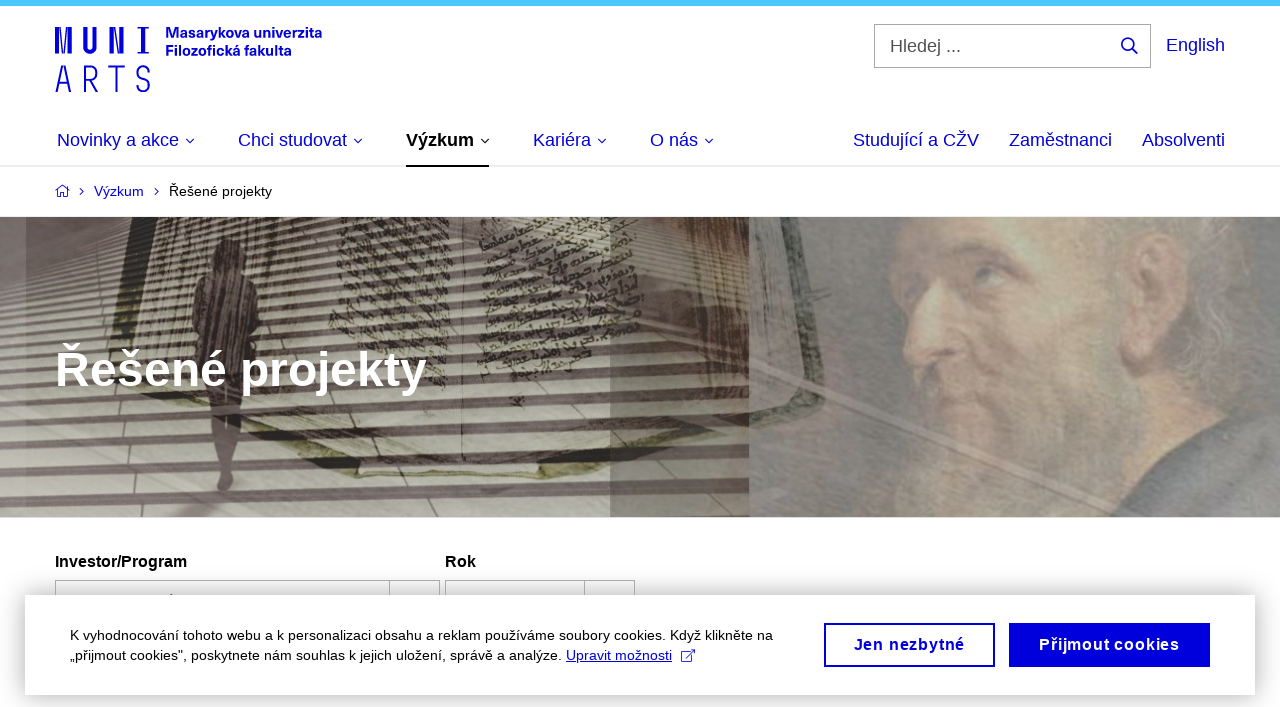

--- FILE ---
content_type: text/html; charset=utf-8
request_url: https://www.phil.muni.cz/vyzkum/resene-projekty?page=14
body_size: 25444
content:


<!doctype html>
<!--[if lte IE 9]>    <html lang="cs" class="old-browser no-js no-touch"> <![endif]-->
<!--[if IE 9 ]>    <html lang="cs" class="ie9 no-js no-touch"> <![endif]-->
<!--[if (gt IE 9)|!(IE)]><!-->
<html class="no-js" lang="cs">
<!--<![endif]-->
<head>
    

<meta charset="utf-8" />
<meta name="viewport" content="width=device-width, initial-scale=1.0">

    <meta name="robots" content="index, follow">

<title>Stránka 12: Řešené projekty | Filozofická fakulta MU</title>

<meta name="twitter:site" content="@muni_cz">
<meta name="twitter:card" content="summary">

    <meta name="author" content="Masarykova univerzita" />
    <meta name="description" content="Filozofická fakulta Masarykovy univerzity je jednou z desíti fakult Masarykovy univerzity. Zároveň je též jednou ze čtyř nejstarších fakult, jež vznikly při založení Masarykovy univerzity v roce 1919." />
    <meta name="twitter:title" content="Řešené projekty | Filozofická fakulta MU" />
    <meta property="og:title" content="Řešené projekty | Filozofická fakulta MU" />
    <meta name="twitter:description" content="Filozofická fakulta Masarykovy univerzity je jednou z desíti fakult Masarykovy univerzity. Zároveň je též jednou ze čtyř nejstarších fakult, jež vznikly při založení Masarykovy univerzity v roce 1919." />
    <meta property="og:description" content="Filozofická fakulta Masarykovy univerzity je jednou z desíti fakult Masarykovy univerzity. Zároveň je též jednou ze čtyř nejstarších fakult, jež vznikly při založení Masarykovy univerzity v roce 1919." />
    <meta property="og:image" content="https://cdn.muni.cz/media/3337643/baner_05_projekty.jpg?upscale=false&width=1200" />
    <meta name="twitter:image" content="https://cdn.muni.cz/media/3337643/baner_05_projekty.jpg?upscale=false&width=1200" />
    <meta property="og:url" content="https://www.phil.muni.cz/vyzkum/resene-projekty" />
    <meta property="og:site_name" content="Filozofická fakulta MU" />


            <link rel="stylesheet" type="text/css" href="https://cdn.muni.cz/css/MuniWeb/MuniWeb_FF/style.2ff5ce31b369474c41da.css" />
<script type="text/javascript" nonce="3782b7aa-b130-4755-9b0f-ccd40ba1e100">/*! For license information please see muniweb-critical.f2b8e652ef8f9f2a5db3.js.LICENSE.txt */
!function(){function e(n){return e="function"==typeof Symbol&&"symbol"==typeof Symbol.iterator?function(e){return typeof e}:function(e){return e&&"function"==typeof Symbol&&e.constructor===Symbol&&e!==Symbol.prototype?"symbol":typeof e},e(n)}!function(n,t){function o(n,t){return e(n)===t}function i(){return"function"!=typeof t.createElement?t.createElement(arguments[0]):u?t.createElementNS.call(t,"http://www.w3.org/2000/svg",arguments[0]):t.createElement.apply(t,arguments)}function a(){var e=t.body;return e||((e=i(u?"svg":"body")).fake=!0),e}var s=[],c=[],r={_version:"3.3.1",_config:{classPrefix:"",enableClasses:!0,enableJSClass:!0,usePrefixes:!0},_q:[],on:function(e,n){var t=this;setTimeout((function(){n(t[e])}),0)},addTest:function(e,n,t){c.push({name:e,fn:n,options:t})},addAsyncTest:function(e){c.push({name:null,fn:e})}},l=function(){};l.prototype=r,l=new l;var d=t.documentElement,u="svg"===d.nodeName.toLowerCase(),f=r._config.usePrefixes?" -webkit- -moz- -o- -ms- ".split(" "):["",""];r._prefixes=f;var m=r.testStyles=function(e,n,o,s){var c,r,l,u,f="modernizr",m=i("div"),p=a();if(parseInt(o,10))for(;o--;)(l=i("div")).id=s?s[o]:f+(o+1),m.appendChild(l);return(c=i("style")).type="text/css",c.id="s"+f,(p.fake?p:m).appendChild(c),p.appendChild(m),c.styleSheet?c.styleSheet.cssText=e:c.appendChild(t.createTextNode(e)),m.id=f,p.fake&&(p.style.background="",p.style.overflow="hidden",u=d.style.overflow,d.style.overflow="hidden",d.appendChild(p)),r=n(m,e),p.fake?(p.parentNode.removeChild(p),d.style.overflow=u,d.offsetHeight):m.parentNode.removeChild(m),!!r};l.addTest("touch",(function(){var e;if("ontouchstart"in n||n.DocumentTouch&&t instanceof DocumentTouch)e=!0;else{var o=["@media (",f.join("touch-enabled),("),"heartz",")","{#modernizr{top:9px;position:absolute}}"].join("");m(o,(function(n){e=9===n.offsetTop}))}return e})),function(){var e,n,t,i,a,r;for(var d in c)if(c.hasOwnProperty(d)){if(e=[],(n=c[d]).name&&(e.push(n.name.toLowerCase()),n.options&&n.options.aliases&&n.options.aliases.length))for(t=0;t<n.options.aliases.length;t++)e.push(n.options.aliases[t].toLowerCase());for(i=o(n.fn,"function")?n.fn():n.fn,a=0;a<e.length;a++)1===(r=e[a].split(".")).length?l[r[0]]=i:(!l[r[0]]||l[r[0]]instanceof Boolean||(l[r[0]]=new Boolean(l[r[0]])),l[r[0]][r[1]]=i),s.push((i?"":"no-")+r.join("-"))}}(),function(e){var n=d.className,t=l._config.classPrefix||"";if(u&&(n=n.baseVal),l._config.enableJSClass){var o=new RegExp("(^|\\s)"+t+"no-js(\\s|$)");n=n.replace(o,"$1"+t+"js$2")}l._config.enableClasses&&(n+=" "+t+e.join(" "+t),u?d.className.baseVal=n:d.className=n)}(s),delete r.addTest,delete r.addAsyncTest;for(var p=0;p<l._q.length;p++)l._q[p]();n.Modernizr=l}(window,document),(navigator.maxTouchPoints>0||navigator.msMaxTouchPoints>0)&&(document.documentElement.className=document.documentElement.className.replace("no-touch","touch"))}(),function(e){e.oneTimeEvent=function(e,n,t){(t=t||document).addEventListener(e,(function t(o){return document.removeEventListener(e,t),n(o)}),!1)},e.isDocumentReady=!1,document.addEventListener("DocumentReady",(function(){e.isDocumentReady=!0})),e.elementReady=function(n,t){e.isDocumentReady?e.oneTimeEvent("ElementsReady."+n,t):e.oneTimeEvent("DocumentReady",t)},e.elementsReady=function(e,n){var t=function(o){e(o),!1!==n&&document.removeEventListener("ElementsReady",t)};document.addEventListener("ElementsReady",t,!1)},e.documentReady=function(e){document.addEventListener("DocumentReady",e,!1)};var n={};e.dictionary=function(e,t){if(null==t)return n[e];n[e]=t};var t={};e.items=function(e,n){if(null==n)return t[e];t[e]=n}}(window.Page=window.Page||{}),window.addEventListener("mc-consent",(function(e){e.detail.includes("mc-analytics")&&window.clarity&&window.clarity("consent")}));</script>


<script nonce="3782b7aa-b130-4755-9b0f-ccd40ba1e100" data-gtm>
        window.gtm = {'data':{'code':{'v':'2.1'},'page':{'locale':'cs','title':'Stránka 12: Řešené projekty'},'user':{'ip':'18.223.133.0'}},'trail':{'page.trail':'Výzkum/Řešené projekty'}};
    window.dataLayer = window.dataLayer || [];
    dataLayer.push(window.gtm.data);
    dataLayer.push(window.gtm.trail);
    dataLayer.push({'event':'page'});
</script><script nonce="3782b7aa-b130-4755-9b0f-ccd40ba1e100">window.dataLayer = window.dataLayer || [];function gtag() { dataLayer.push(arguments); }gtag('consent', 'default', {'analytics_storage': 'denied','ad_user_data': 'denied','ad_personalization': 'denied','ad_storage': 'denied',});</script>
<script nonce="3782b7aa-b130-4755-9b0f-ccd40ba1e100" type="text/plain" class="mc-analytics mc-marketing">
    (function(w,d,s,l,i){w[l]=w[l]||[];w[l].push({'gtm.start':
    new Date().getTime(),event:'gtm.js'});var f=d.getElementsByTagName(s)[0],
    j=d.createElement(s),dl=l!='dataLayer'?'&l='+l:'';j.async=true;j.src=
    'https://www.googletagmanager.com/gtm.js?id='+i+dl;var n=d.querySelector('[nonce]');
    n&&j.setAttribute('nonce',n.nonce||n.getAttribute('nonce'));f.parentNode.insertBefore(j,f);
    })(window,document,'script','dataLayer','GTM-NBHSDR7');</script><script nonce="3782b7aa-b130-4755-9b0f-ccd40ba1e100" type="text/plain" class="mc-analytics">
    var _mtm = _mtm || [];
    _mtm.push({ 'mtm.startTime': (new Date().getTime()), 'event': 'mtm.Start' });
    var d = document, g = d.createElement('script'), s = d.getElementsByTagName('script')[0];
    g.type = 'text/javascript'; g.async = true; g.defer = true; g.src = 'https://www.phil.muni.cz/matomo/js/container_XbxJwPmx.js'; s.parentNode.insertBefore(g, s);
</script>
<script nonce="3782b7aa-b130-4755-9b0f-ccd40ba1e100">window.dataLayer = window.dataLayer || [];function gtag() { dataLayer.push(arguments); }gtag('consent', 'default', {'analytics_storage': 'denied','ad_user_data': 'denied','ad_personalization': 'denied','ad_storage': 'denied',});</script>        <script nonce="3782b7aa-b130-4755-9b0f-ccd40ba1e100" type="text/javascript" async src="https://www.googletagmanager.com/gtag/js?id=G-XF8V8DJ5ZH"></script>
        <script nonce="3782b7aa-b130-4755-9b0f-ccd40ba1e100" type="text/javascript">
            gtag('js', new Date());

            

            gtag('set', { 'send_page_view': true });

            gtag('config', 'G-XF8V8DJ5ZH', {
                'cookie_domain': 'www.phil.muni.cz',
                'anonymize_ip': true
            });
        </script>
        <script nonce="3782b7aa-b130-4755-9b0f-ccd40ba1e100" type="text/javascript">
            (function (c, l, a, r, i, t, y) {
                c[a] = c[a] || function () { (c[a].q = c[a].q || []).push(arguments) };
                t = l.createElement(r); t.async = 1; t.src = "https://www.clarity.ms/tag/" + i;
                y = l.getElementsByTagName(r)[0]; y.parentNode.insertBefore(t, y);
            })(window, document, "clarity", "script", "qfwkdxei9u");
        </script>
    

<script nonce="3782b7aa-b130-4755-9b0f-ccd40ba1e100" type="text/javascript" class="mc-analytics">
    var _paq = window._paq = window._paq || [];
    
        _paq.push(['disableCookies']);
        _paq.push(['trackPageView']);
    (function() {
    var u="//analytics-test.ics.muni.cz:3500";
    _paq.push(['setTrackerUrl', u+'matomo.php']);
    _paq.push(['setSiteId', '619']);
    var d=document, g=d.createElement('script'), s=d.getElementsByTagName('script')[0];
    g.type='text/javascript'; g.async=true; g.src=u+'matomo.js'; s.parentNode.insertBefore(g,s);
    })();
</script>        <script nonce="3782b7aa-b130-4755-9b0f-ccd40ba1e100" type="text/plain" class="mc-marketing">
            !function (f, b, e, v, n, t, s) {
                if (f.fbq) return; n = f.fbq = function () {
                    n.callMethod ?
                    n.callMethod.apply(n, arguments) : n.queue.push(arguments)
                }; if (!f._fbq) f._fbq = n;
                n.push = n; n.loaded = !0; n.version = '2.0'; n.queue = []; t = b.createElement(e); t.async = !0;
                t.src = v; s = b.getElementsByTagName(e)[0]; s.parentNode.insertBefore(t, s)
            }(window,
                document, 'script', 'https://connect.facebook.net/en_US/fbevents.js');
            fbq('init', '136551523368032');
            fbq('track', 'PageView');
        </script>





<link rel="shortcut icon" type="image/x-icon" href="https://cdn.muni.cz/media/3118484/210000.ico" />

    <link rel="prev" href="/vyzkum/resene-projekty?page=11" />

    <style type="text/css">.bg-img1{background-position:78% 40%}.bg-img1{background-image:url('https://cdn.muni.cz/media/3337643/baner_05_projekty.jpg?mode=crop&center=0.40,0.78&rnd=133427133610000000&upscale=false&width=1919&height=302');}@media(max-width: 2560px){.bg-img1{background-image:url('https://cdn.muni.cz/media/3337643/baner_05_projekty.jpg?mode=crop&center=0.40,0.78&rnd=133427133610000000&upscale=false&width=1919&height=302');}}@media(max-width: 1920px){.bg-img1{background-image:url('https://cdn.muni.cz/media/3337643/baner_05_projekty.jpg?mode=crop&center=0.40,0.78&rnd=133427133610000000&upscale=false&width=1919&height=302');}}@media(max-width: 1600px){.bg-img1{background-image:url('https://cdn.muni.cz/media/3337643/baner_05_projekty.jpg?mode=crop&center=0.40,0.78&rnd=133427133610000000&upscale=false&width=1600&height=302');}}@media(max-width: 1239px){.bg-img1{background-image:url('https://cdn.muni.cz/media/3337643/baner_05_projekty.jpg?mode=crop&center=0.40,0.78&rnd=133427133610000000&upscale=false&width=1240&height=302');}}@media(max-width: 1023px){.bg-img1{background-image:url('https://cdn.muni.cz/media/3337643/baner_05_projekty.jpg?mode=crop&center=0.40,0.78&rnd=133427133610000000&upscale=false&width=1024&height=302');}}@media(max-width: 767px){.bg-img1{background-image:url('https://cdn.muni.cz/media/3337643/baner_05_projekty.jpg?mode=crop&center=0.40,0.78&rnd=133427133610000000&upscale=false&width=768&height=302');}}@media(max-width: 479px){.bg-img1{background-image:url('https://cdn.muni.cz/media/3337643/baner_05_projekty.jpg?mode=crop&center=0.40,0.78&rnd=133427133610000000&upscale=false&width=480&height=302');}}@media(min-width: 1920px){.bg-img1{background-position-x:50%;}}</style>







    
</head>

<body>
            <p class="menu-accessibility">
            <a title="Přej&#237;t k obsahu (Kl&#225;vesov&#225; zkratka: Alt + 2)" accesskey="2" href="#main">
                Přej&#237;t k obsahu
            </a>
            <span class="hide">|</span>
            <a href="#menu-main">Přej&#237;t k hlavn&#237;mu menu</a>
                <span class="hide">|</span>
                <a href="#form-search">Přej&#237;t k vyhled&#225;v&#225;n&#237;</a>
        </p>

    
    


            <header class="header">
                <div class="header__wrap">
                    <div class="row-main">
                            <p class="header__logo" role="banner">
                                        <a href="/" title="Homepage webu">
<svg width="267" height="68" viewBox="0 0 267 68"><path fill="#0000dc" d="M-0.06,3l0,26.6l4.14,0l0,-26.6zm4.29,0l2.59,26.6l1.4,0l-2.58,-26.6zm6.73,0l-2.58,26.6l1.4,0l2.59,-26.6zm1.56,0l0,26.6l4.18,0l0,-26.6zm15.69,0l0,20.48c0,3.57,3.23,6.35,6.69,6.35c3.46,0,6.69,-2.78,6.69,-6.35l0,-20.48l-4.18,0l0,20.33c0,1.44,-1.29,2.47,-2.51,2.47c-1.22,0,-2.51,-1.03,-2.51,-2.47l0,-20.33zm26.26,0l0,26.6l4.18,0l0,-26.6zm4.33,0l3.95,26.6l1.45,0l-3.95,-26.6zm5.55,0l0,26.6l4.18,0l0,-26.6zm18.05,25.12l0,1.48l11.36,0l0,-1.48l-3.61,0l0,-23.64l3.61,0l0,-1.48l-11.36,0l0,1.48l3.57,0l0,23.64z"></path><path fill="#0000dc" d="M6.21,41.5l-5.74,26.6l2.13,0l1.79,-8.4l7.75,0l1.82,8.4l2.13,0l-5.66,-26.6l-2.05,0l3.42,16.3l-7.07,0l3.49,-16.3zm22.72,0l0,26.6l2.06,0l0,-11.25l3.45,0l6.31,11.25l2.36,0l-6.5,-11.48c3.12,-0.26,5.59,-2.88,5.59,-6.11l0,-2.66c0,-3.46,-2.89,-6.35,-6.35,-6.35zm6.73,13.41l-4.67,0l0,-11.51l4.67,0c2.43,0,4.52,1.98,4.52,4.48l0,2.4c0,2.73,-1.97,4.63,-4.52,4.63zm24.81,-11.51l0,24.7l2.06,0l0,-24.7l7.1,0l0,-1.9l-16.26,0l0,1.9zm27.63,24.93c3.65,0,6.57,-2.59,6.57,-6.35l0,-1.63c0,-4.33,-3.64,-5.82,-6.15,-6.39c-2.32,-0.53,-4.94,-1.4,-4.94,-4.52l0,-1.78c0,-2.47,2.13,-4.41,4.52,-4.41c2.36,0,4.52,1.94,4.52,4.41l0,0.95l2.05,0l0,-0.99c0,-3.65,-2.92,-6.35,-6.57,-6.35c-3.65,0,-6.57,2.7,-6.57,6.35l0,1.82c0,4.45,3.76,5.85,6.08,6.39c2.43,0.53,5.01,1.4,5.01,4.56l0,1.55c0,2.47,-2.13,4.41,-4.48,4.41c-2.4,0,-4.56,-1.94,-4.56,-4.41l0,-0.87l-2.05,0l0,0.91c0,3.76,2.92,6.35,6.57,6.35z"></path><path fill="#0000dc" d="M123.53,13.69l0,-10.68l-3.54,0l-1.55,4.9c-0.4,1.29,-0.76,2.63,-1.05,3.93l-0.03,0c-0.28,-1.3,-0.64,-2.64,-1.05,-3.93l-1.54,-4.9l-3.54,0l0,10.68l2.11,0l0,-5.31c0,-1.34,-0.03,-2.67,-0.09,-4.01l0.03,0c0.35,1.31,0.74,2.64,1.14,3.93l1.7,5.39l2.52,0l1.69,-5.39c0.41,-1.29,0.8,-2.62,1.14,-3.93l0.03,0c-0.06,1.34,-0.09,2.67,-0.09,4.01l0,5.31zm5.24,-7.86c-2.18,0,-3.23,1.17,-3.3,2.62l2.04,0c0.03,-0.72,0.47,-1.15,1.26,-1.15c0.73,0,1.24,0.39,1.24,1.35l0,0.27c-0.48,0.03,-1.33,0.12,-1.9,0.21c-2.21,0.34,-2.96,1.18,-2.96,2.43c0,1.32,0.98,2.31,2.6,2.31c1.05,0,1.9,-0.39,2.47,-1.2l0.03,0c0,0.37,0.03,0.7,0.11,1.02l1.89,0c-0.14,-0.51,-0.22,-1.13,-0.22,-2.09l0,-2.76c0,-1.99,-1.1,-3.01,-3.26,-3.01zm1.24,4.65c0,0.69,-0.07,1.09,-0.43,1.45c-0.3,0.3,-0.77,0.44,-1.2,0.44c-0.74,0,-1.13,-0.39,-1.13,-0.96c0,-0.62,0.36,-0.9,1.23,-1.05c0.45,-0.08,1.08,-0.14,1.53,-0.17zm6.81,-4.65c-1.89,0,-3.15,0.97,-3.15,2.34c0,1.77,1.36,2.07,2.64,2.4c1.19,0.31,1.75,0.45,1.75,1.11c0,0.45,-0.37,0.73,-1.1,0.73c-0.87,0,-1.34,-0.43,-1.34,-1.2l-2.13,0c0,1.85,1.31,2.72,3.42,2.72c2.07,0,3.36,-0.96,3.36,-2.39c0,-1.86,-1.5,-2.2,-2.86,-2.56c-1.16,-0.3,-1.64,-0.44,-1.64,-0.98c0,-0.43,0.36,-0.7,1.04,-0.7c0.75,0,1.19,0.33,1.19,1.11l2.02,0c0,-1.7,-1.21,-2.58,-3.2,-2.58zm8.23,0c-2.17,0,-3.22,1.17,-3.3,2.62l2.04,0c0.03,-0.72,0.48,-1.15,1.26,-1.15c0.74,0,1.25,0.39,1.25,1.35l0,0.27c-0.48,0.03,-1.34,0.12,-1.91,0.21c-2.2,0.34,-2.95,1.18,-2.95,2.43c0,1.32,0.97,2.31,2.59,2.31c1.05,0,1.91,-0.39,2.48,-1.2l0.03,0c0,0.37,0.03,0.7,0.1,1.02l1.89,0c-0.13,-0.51,-0.21,-1.13,-0.21,-2.09l0,-2.76c0,-1.99,-1.11,-3.01,-3.27,-3.01zm1.25,4.65c0,0.69,-0.08,1.09,-0.44,1.45c-0.3,0.3,-0.76,0.44,-1.2,0.44c-0.73,0,-1.12,-0.39,-1.12,-0.96c0,-0.62,0.36,-0.9,1.23,-1.05c0.45,-0.08,1.08,-0.14,1.53,-0.17zm8.02,-4.53c-0.9,0,-1.57,0.37,-2.08,1.2l-0.03,0l0,-1.08l-1.93,0l0,7.62l2.1,0l0,-3.6c0,-1.5,0.68,-2.31,1.97,-2.31c0.21,0,0.43,0.03,0.66,0.07l0,-1.81c-0.2,-0.06,-0.48,-0.09,-0.69,-0.09zm8.48,0.12l-2.16,0l-0.83,2.55c-0.34,1.05,-0.62,2.13,-0.88,3.19l-0.03,0c-0.24,-1.06,-0.52,-2.14,-0.84,-3.19l-0.78,-2.55l-2.25,0l2.16,6.19c0.3,0.86,0.36,1.1,0.36,1.38c0,0.75,-0.55,1.23,-1.39,1.23c-0.32,0,-0.61,-0.04,-0.82,-0.12l0,1.68c0.32,0.08,0.72,0.12,1.1,0.12c1.9,0,2.86,-0.67,3.63,-2.82zm8.19,7.62l-3.21,-4.11l2.89,-3.51l-2.36,0l-2.47,3.07l-0.03,0l0,-6.13l-2.09,0l0,10.68l2.09,0l0,-3.57l0.03,0l2.55,3.57zm3.89,-7.86c-2.39,0,-3.9,1.57,-3.9,4.05c0,2.47,1.51,4.05,3.9,4.05c2.38,0,3.9,-1.58,3.9,-4.05c0,-2.48,-1.52,-4.05,-3.9,-4.05zm0,1.62c1.03,0,1.69,0.94,1.69,2.43c0,1.48,-0.66,2.43,-1.69,2.43c-1.04,0,-1.7,-0.95,-1.7,-2.43c0,-1.49,0.66,-2.43,1.7,-2.43zm9.52,6.24l2.57,-7.62l-2.19,0l-0.89,3c-0.31,1.08,-0.6,2.19,-0.84,3.3l-0.03,0c-0.24,-1.11,-0.52,-2.22,-0.84,-3.3l-0.88,-3l-2.19,0l2.56,7.62zm6.27,-7.86c-2.17,0,-3.22,1.17,-3.3,2.62l2.04,0c0.03,-0.72,0.48,-1.15,1.26,-1.15c0.74,0,1.25,0.39,1.25,1.35l0,0.27c-0.48,0.03,-1.34,0.12,-1.91,0.21c-2.2,0.34,-2.95,1.18,-2.95,2.43c0,1.32,0.97,2.31,2.59,2.31c1.05,0,1.91,-0.39,2.48,-1.2l0.03,0c0,0.37,0.03,0.7,0.1,1.02l1.89,0c-0.13,-0.51,-0.21,-1.13,-0.21,-2.09l0,-2.76c0,-1.99,-1.11,-3.01,-3.27,-3.01zm1.25,4.65c0,0.69,-0.08,1.09,-0.44,1.45c-0.3,0.3,-0.76,0.44,-1.2,0.44c-0.73,0,-1.12,-0.39,-1.12,-0.96c0,-0.62,0.36,-0.9,1.23,-1.05c0.45,-0.08,1.08,-0.14,1.53,-0.17zm10.15,3.39c0.98,0,1.74,-0.47,2.24,-1.14l0.03,0l0,0.96l1.96,0l0,-7.62l-2.1,0l0,4.08c0,1.38,-0.63,2.07,-1.5,2.07c-0.82,0,-1.33,-0.53,-1.33,-1.68l0,-4.47l-2.1,0l0,4.68c0,2.07,1.09,3.12,2.8,3.12zm10.5,-7.98c-0.97,0,-1.74,0.46,-2.23,1.14l-0.03,0l0,-0.96l-1.97,0l0,7.62l2.1,0l0,-4.08c0,-1.38,0.63,-2.07,1.5,-2.07c0.83,0,1.34,0.52,1.34,1.68l0,4.47l2.1,0l0,-4.68c0,-2.07,-1.1,-3.12,-2.81,-3.12zm6.87,-1.08l0,-1.8l-2.1,0l0,1.8zm0,8.88l0,-7.62l-2.1,0l0,7.62zm6.21,0l2.57,-7.62l-2.19,0l-0.89,3c-0.31,1.08,-0.6,2.19,-0.84,3.3l-0.03,0c-0.24,-1.11,-0.52,-2.22,-0.84,-3.3l-0.88,-3l-2.19,0l2.56,7.62zm6.69,-1.25c-0.9,0,-1.66,-0.55,-1.72,-2.13l5.47,0c0,-0.84,-0.07,-1.42,-0.24,-1.95c-0.48,-1.54,-1.77,-2.53,-3.52,-2.53c-2.39,0,-3.78,1.74,-3.78,3.99c0,2.43,1.39,4.11,3.79,4.11c2.03,0,3.35,-1.16,3.65,-2.55l-2.15,0c-0.1,0.61,-0.66,1.06,-1.5,1.06zm-0.01,-5.13c0.84,0,1.53,0.53,1.66,1.68l-3.33,0c0.17,-1.15,0.81,-1.68,1.67,-1.68zm9.36,-1.36c-0.91,0,-1.58,0.37,-2.09,1.2l-0.03,0l0,-1.08l-1.93,0l0,7.62l2.1,0l0,-3.6c0,-1.5,0.69,-2.31,1.98,-2.31c0.21,0,0.42,0.03,0.66,0.07l0,-1.81c-0.21,-0.06,-0.48,-0.09,-0.69,-0.09zm7.5,1.83l0,-1.71l-6.13,0l0,1.65l3.59,0l0,0.03l-3.74,4.23l0,1.71l6.43,0l0,-1.65l-3.89,0l0,-0.03zm3.69,-2.97l0,-1.8l-2.1,0l0,1.8zm0,8.88l0,-7.62l-2.1,0l0,7.62zm5.45,-1.58c-0.71,0,-0.99,-0.33,-0.99,-1.17l0,-3.31l1.46,0l0,-1.56l-1.46,0l0,-1.98l-2.1,0l0,1.98l-1.23,0l0,1.56l1.23,0l0,3.69c0,1.77,0.77,2.47,2.52,2.47c0.37,0,0.83,-0.06,1.12,-0.15l0,-1.6c-0.14,0.04,-0.35,0.07,-0.55,0.07zm4.92,-6.28c-2.17,0,-3.22,1.17,-3.3,2.62l2.05,0c0.02,-0.72,0.48,-1.15,1.25,-1.15c0.74,0,1.25,0.39,1.25,1.35l0,0.27c-0.48,0.03,-1.33,0.12,-1.9,0.21c-2.21,0.34,-2.96,1.18,-2.96,2.43c0,1.32,0.98,2.31,2.6,2.31c1.05,0,1.9,-0.39,2.47,-1.2l0.03,0c0,0.37,0.03,0.7,0.11,1.02l1.89,0c-0.14,-0.51,-0.22,-1.13,-0.22,-2.09l0,-2.76c0,-1.99,-1.1,-3.01,-3.27,-3.01zm1.25,4.65c0,0.69,-0.07,1.09,-0.44,1.45c-0.3,0.3,-0.76,0.44,-1.19,0.44c-0.74,0,-1.13,-0.39,-1.13,-0.96c0,-0.62,0.36,-0.9,1.23,-1.05c0.45,-0.08,1.08,-0.14,1.53,-0.17z"></path><path fill="#0000dc" d="M118.36,22.9l0,-1.89l-7.13,0l0,10.68l2.21,0l0,-3.99l4.54,0l0,-1.89l-4.54,0l0,-2.91zm3.52,-0.09l0,-1.8l-2.1,0l0,1.8zm0,8.88l0,-7.62l-2.1,0l0,7.62zm4.14,0l0,-10.68l-2.1,0l0,10.68zm5.45,-7.86c-2.39,0,-3.9,1.57,-3.9,4.05c0,2.47,1.51,4.05,3.9,4.05c2.38,0,3.9,-1.58,3.9,-4.05c0,-2.48,-1.52,-4.05,-3.9,-4.05zm0,1.62c1.03,0,1.69,0.94,1.69,2.43c0,1.48,-0.66,2.43,-1.69,2.43c-1.04,0,-1.7,-0.95,-1.7,-2.43c0,-1.49,0.66,-2.43,1.7,-2.43zm11.05,0.33l0,-1.71l-6.12,0l0,1.65l3.59,0l0,0.03l-3.74,4.23l0,1.71l6.42,0l0,-1.65l-3.88,0l0,-0.03zm4.88,-1.95c-2.39,0,-3.9,1.57,-3.9,4.05c0,2.47,1.51,4.05,3.9,4.05c2.38,0,3.89,-1.58,3.89,-4.05c0,-2.48,-1.51,-4.05,-3.89,-4.05zm0,1.62c1.03,0,1.69,0.94,1.69,2.43c0,1.48,-0.66,2.43,-1.69,2.43c-1.04,0,-1.7,-0.95,-1.7,-2.43c0,-1.49,0.66,-2.43,1.7,-2.43zm9.01,-3c0.13,0,0.28,0.01,0.37,0.04l0,-1.48c-0.25,-0.06,-0.67,-0.12,-1.03,-0.12c-1.64,0,-2.52,0.82,-2.52,2.49l0,0.69l-1.26,0l0,1.56l1.26,0l0,6.06l2.07,0l0,-6.06l1.44,0l0,-1.56l-1.44,0l0,-0.44c0,-0.86,0.37,-1.18,1.11,-1.18zm3.65,0.36l0,-1.8l-2.1,0l0,1.8zm0,8.88l0,-7.62l-2.1,0l0,7.62zm5.38,-7.86c-2.33,0,-3.84,1.59,-3.84,4.05c0,2.46,1.51,4.05,3.84,4.05c2.05,0,3.44,-1.29,3.6,-3.23l-2.21,0c-0.06,0.99,-0.6,1.61,-1.41,1.61c-1.01,0,-1.63,-0.93,-1.63,-2.43c0,-1.5,0.62,-2.43,1.63,-2.43c0.81,0,1.35,0.55,1.43,1.45l2.19,0c-0.16,-1.78,-1.55,-3.07,-3.6,-3.07zm12.36,7.86l-3.21,-4.11l2.89,-3.51l-2.36,0l-2.46,3.07l-0.03,0l0,-6.13l-2.1,0l0,10.68l2.1,0l0,-3.57l0.03,0l2.54,3.57zm3.95,-8.49l2.09,-2.19l-2.59,0l-1.16,2.19zm-0.29,0.63c-2.17,0,-3.22,1.17,-3.3,2.62l2.04,0c0.03,-0.72,0.48,-1.15,1.26,-1.15c0.74,0,1.25,0.39,1.25,1.35l0,0.27c-0.48,0.03,-1.34,0.12,-1.91,0.21c-2.21,0.34,-2.96,1.18,-2.96,2.43c0,1.32,0.98,2.31,2.6,2.31c1.05,0,1.9,-0.39,2.48,-1.2l0.03,0c0,0.37,0.03,0.7,0.1,1.02l1.89,0c-0.13,-0.51,-0.21,-1.13,-0.21,-2.09l0,-2.76c0,-1.99,-1.11,-3.01,-3.27,-3.01zm1.25,4.65c0,0.69,-0.08,1.09,-0.44,1.45c-0.3,0.3,-0.76,0.44,-1.2,0.44c-0.73,0,-1.12,-0.39,-1.12,-0.96c0,-0.62,0.36,-0.9,1.23,-1.05c0.45,-0.08,1.08,-0.14,1.53,-0.17zm10.99,-6.03c0.14,0,0.29,0.01,0.38,0.04l0,-1.48c-0.26,-0.06,-0.68,-0.12,-1.04,-0.12c-1.63,0,-2.52,0.82,-2.52,2.49l0,0.69l-1.26,0l0,1.56l1.26,0l0,6.06l2.07,0l0,-6.06l1.44,0l0,-1.56l-1.44,0l0,-0.44c0,-0.86,0.38,-1.18,1.11,-1.18zm4.32,1.38c-2.17,0,-3.22,1.17,-3.3,2.62l2.04,0c0.03,-0.72,0.48,-1.15,1.26,-1.15c0.74,0,1.25,0.39,1.25,1.35l0,0.27c-0.48,0.03,-1.34,0.12,-1.91,0.21c-2.2,0.34,-2.95,1.18,-2.95,2.43c0,1.32,0.97,2.31,2.59,2.31c1.05,0,1.91,-0.39,2.48,-1.2l0.03,0c0,0.37,0.03,0.7,0.1,1.02l1.89,0c-0.13,-0.51,-0.21,-1.13,-0.21,-2.09l0,-2.76c0,-1.99,-1.11,-3.01,-3.27,-3.01zm1.25,4.65c0,0.69,-0.08,1.09,-0.44,1.45c-0.3,0.3,-0.76,0.44,-1.2,0.44c-0.73,0,-1.12,-0.39,-1.12,-0.96c0,-0.62,0.36,-0.9,1.23,-1.05c0.45,-0.08,1.08,-0.14,1.53,-0.17zm11.25,3.21l-3.21,-4.11l2.89,-3.51l-2.37,0l-2.46,3.07l-0.03,0l0,-6.13l-2.1,0l0,10.68l2.1,0l0,-3.57l0.03,0l2.55,3.57zm3.37,0.18c0.98,0,1.74,-0.47,2.24,-1.14l0.03,0l0,0.96l1.96,0l0,-7.62l-2.1,0l0,4.08c0,1.38,-0.63,2.07,-1.5,2.07c-0.82,0,-1.33,-0.53,-1.33,-1.68l0,-4.47l-2.1,0l0,4.68c0,2.07,1.09,3.12,2.8,3.12zm8.37,-0.18l0,-10.68l-2.1,0l0,10.68zm5.46,-1.58c-0.72,0,-0.99,-0.33,-0.99,-1.17l0,-3.31l1.46,0l0,-1.56l-1.46,0l0,-1.98l-2.1,0l0,1.98l-1.23,0l0,1.56l1.23,0l0,3.69c0,1.77,0.77,2.47,2.52,2.47c0.36,0,0.83,-0.06,1.11,-0.15l0,-1.6c-0.13,0.04,-0.34,0.07,-0.54,0.07zm4.92,-6.28c-2.17,0,-3.22,1.17,-3.3,2.62l2.04,0c0.03,-0.72,0.48,-1.15,1.26,-1.15c0.74,0,1.25,0.39,1.25,1.35l0,0.27c-0.48,0.03,-1.34,0.12,-1.91,0.21c-2.2,0.34,-2.95,1.18,-2.95,2.43c0,1.32,0.97,2.31,2.59,2.31c1.05,0,1.91,-0.39,2.48,-1.2l0.03,0c0,0.37,0.03,0.7,0.1,1.02l1.89,0c-0.13,-0.51,-0.21,-1.13,-0.21,-2.09l0,-2.76c0,-1.99,-1.11,-3.01,-3.27,-3.01zm1.25,4.65c0,0.69,-0.08,1.09,-0.44,1.45c-0.3,0.3,-0.76,0.44,-1.2,0.44c-0.73,0,-1.12,-0.39,-1.12,-0.96c0,-0.62,0.36,-0.9,1.23,-1.05c0.45,-0.08,1.08,-0.14,1.53,-0.17z"></path><desc>Masarykova univerzita Filozofická fakulta</desc></svg>        </a>

                            </p>

                    <div class="header__side">
                        

                            <form id="form-search" action="/vyhledavani" class="header__search" role="search">
                                <fieldset>
                                    <p>
                                        <label for="search" class="header__search__label icon icon-search"><span class="vhide">Hledej ...</span></label>
                                        <span class="inp-fix inp-icon inp-icon--after">
                                            <input type="text" name="q" id="search" class="inp-text" placeholder="Hledej ..." data-hj-masked maxlength="200">
                                            <button type="submit" class="btn-icon icon icon-search">
                                                <span class="vhide">Hledej ...</span>
                                            </button>
                                        </span>
                                    </p>
                                </fieldset>
                            </form>
                        
    <div class="menu-lang">
        <p class="menu-lang__selected">
                <a href="/en/research/current-projects"
                   rel="alternate"
                   hreflang="en"
                   lang="en"
                   class="menu-lang__selected__link">
                    English
                </a>
        </p>
    </div>

                        
                        <!-- placeholder pro externí přihlášení (desktop) -->
                        <div class="user-menu-ext-std" style="display:none;"></div>                        


                        <nav class="menu-mobile" role="navigation">
                            <ul class="menu-mobile__list">
                                    <li class="menu-mobile__item">
                                        <a href="#" class="menu-mobile__link menu-mobile__link--search" aria-hidden="true">
                                            <span class="icon icon-search"></span>
                                        </a>
                                    </li>

                                
    <li class="menu-mobile__item">
            <div class="menu-lang">
                <p class="menu-lang__selected">
                        <a href="/en/research/current-projects"
                           rel="alternate"
                           hreflang="en"
                           lang="en"
                           class="menu-mobile__link menu-mobile__link--lang">
                            EN
                        </a>
                </p>
            </div>
    </li>

                                
                                <li class="user-menu-ext-mobile" style="display:none;"></li>



                                    <li class="menu-mobile__item">
                                        <a href="#" class="menu-mobile__link menu-mobile__link--burger">
                                            <span class="menu-mobile__burger"><span></span></span>
                                        </a>
                                    </li>
                            </ul>
                        </nav>

                    </div>

                            <nav id="menu-main" class="menu-primary" role="navigation">
                                <div class="menu-primary__holder">
                                    <div class="menu-primary__wrap">

    <ul class="menu-primary__list">
                    <li class="menu-primary__item with-submenu">
                        <span class="menu-primary__links">
                            <a href="/" class="menu-primary__link" >
 <span class="menu-primary__inner">Novinky a akce</span> 
                                    <span class="icon icon-angle-down"></span>
                            </a>
                                <a href="#" class="menu-primary__toggle icon icon-angle-down" aria-hidden="true"></a>
                        </span>
                            <div class="menu-submenu">
                                    <ul class="menu-submenu__list">
                    <li class="menu-submenu__item ">
                        <span class="">
                            <a href="/aktuality" class="menu-submenu__link" >
Aktuality
                            </a>
                        </span>
                    </li>
                    <li class="menu-submenu__item ">
                        <span class="">
                            <a href="/artefakt" class="menu-submenu__link" >
Podcast Artefakt
                            </a>
                        </span>
                    </li>
                    <li class="menu-submenu__item ">
                        <span class="">
                            <a href="/kalendar-akci" class="menu-submenu__link" >
Kalendář akcí
                            </a>
                        </span>
                    </li>
                    <li class="menu-submenu__item ">
                        <span class="">
                            <a href="/napsali-o-nas" class="menu-submenu__link" >
Napsali o nás
                            </a>
                        </span>
                    </li>
                    <li class="menu-submenu__item ">
                        <span class="">
                            <a href="/newslettery" class="menu-submenu__link" >
Newslettery
                            </a>
                        </span>
                    </li>
    </ul>

                            </div>
                    </li>
                <li class="menu-primary__item with-subbox">
                    <span class="menu-primary__links">
                            <span class="menu-primary__link">
                                <span class="menu-primary__inner">Chci studovat</span>
                                <span class="icon icon-angle-down"></span>
                            </span>
                        <a href="#" class="menu-primary__toggle icon icon-angle-down" aria-hidden="true"></a>
                    </span>
                    <div class="menu-subbox">
                        <a href="#" class="menu-subbox__close icon icon-chevron-left" aria-hidden="true"></a>
                        
            <div class="row-main ">
        <div class="grid">
        <div class="grid__cell size--l--4-12 size--m--6-12 ">
                        



        <div class="box-content no-a-underline u-mb-0">

    <p><a href="/pro-uchazece/bakalarske-studium" title="Bakalářské studium" data-udi="umb://document/40c9ef210c8a4285b352a6adcc799a19">Bakalářské studium</a></p>



        </div>

                        

    <div class="menu-subbox__box u-mt-0 u-mb-30">
            <ul class="menu-subbox__list">
            <li class="menu-subbox__item">

                <a href="/pro-uchazece/bakalarske-studium#studijni_nabidka" class="menu-submenu__link"  >
                    Co můžete studovat                </a>
                            </li>
            <li class="menu-subbox__item">

                <a href="/pro-uchazece/bakalarske-studium/jak-se-prihlasit" class="menu-submenu__link"  >
                    Jak se přihlásit                </a>
                            </li>
            <li class="menu-subbox__item">

                <a href="/pro-uchazece/bakalarske-studium/casto-kladene-dotazy" class="menu-submenu__link"  >
                    Často kladené dotazy                </a>
                            </li>
            <li class="menu-subbox__item">

                <a href="https://is.muni.cz/obchod/fakulta/phil/p_kurzy/" class="menu-submenu__link menu-submenu__link--external" target=&#39;_blank&#39; >
                    Příprava na přijímačky<span class="icon icon-external-link"></span>                </a>
                            </li>
    </ul>

    </div>



                        

<p class="btn-wrap">
        <a class="btn btn-primary btn-s" target="_blank" rel="noopener" href=https://is.muni.cz/prihlaska/>
            <span>
                                                Podat přihl&#225;šku
                                            </span>
        </a>
</p>


        </div>
        <div class="grid__cell size--l--4-12 size--m--6-12 ">
                        



        <div class="box-content no-a-underline u-mb-0">

    <p><a href="/pro-uchazece" title="Pro uchazeče" data-udi="umb://document/929171ffbbc3442a891f0a12f0d5026b">Další možnosti studia</a></p>



        </div>

                        

    <div class="menu-subbox__box u-mt-0">
            <ul class="menu-subbox__list">
            <li class="menu-subbox__item">

                <a href="/pro-uchazece/navazujici-magisterske-studium" class="menu-submenu__link"  >
                    Navazující magisterské studium                </a>
                            </li>
            <li class="menu-subbox__item">

                <a href="/pro-uchazece/doktorske-studium" class="menu-submenu__link"  >
                    Doktorské studium                </a>
                            </li>
            <li class="menu-subbox__item">

                <a href="/pro-uchazece/rigorozni-rizeni" class="menu-submenu__link"  >
                    Rigorózní řízení                </a>
                            </li>
            <li class="menu-subbox__item">

                <a href="/pro-uchazece/celozivotni-vzdelavani" class="menu-submenu__link"  >
                    Celoživotní vzdělávání                </a>
                            </li>
    </ul>

    </div>



        </div>
        <div class="grid__cell size--l--4-12 size--m--6-12 ">
                        



        <div class="box-content no-a-underline u-mb-0">

    <p>Mohlo by vás zajímat</p>



        </div>

                        

    <div class="menu-subbox__box u-mt-0">
            <ul class="menu-subbox__list">
            <li class="menu-subbox__item">

                <a href="/pro-uchazece/otevrena-fakulta" class="menu-submenu__link"  >
                    Dny otevřených dveří                </a>
                            </li>
            <li class="menu-subbox__item">

                <a href="https://knihomol.phil.muni.cz/assets/uc5e3nld4w/" class="menu-submenu__link menu-submenu__link--external" target=&#39;_blank&#39; >
                    Poradit se s chatbotkou Fifi<span class="icon icon-external-link"></span>                </a>
                            </li>
            <li class="menu-subbox__item">

                <a href="/aktuality/ptate-se-na-uplatneni-po-studiu-na-filozoficke-fakulte-zname-odpoved" class="menu-submenu__link"  >
                    Uplatnění po studiu                </a>
                            </li>
            <li class="menu-subbox__item">

                <a href="/aktuality/na-vysnenou-fakultu-se-muzete-dostat-i-bez-prijimacek-diky-soc" class="menu-submenu__link"  >
                    Středoškolská odborná činnost                </a>
                            </li>
    </ul>

    </div>



        </div>
        </div>
        </div>







                    </div>
                </li>
                    <li class="menu-primary__item with-submenu">
                        <span class="menu-primary__links">
                            <a href="/vyzkum" class="menu-primary__link is-active" >
 <span class="menu-primary__inner">Výzkum</span> 
                                    <span class="icon icon-angle-down"></span>
                            </a>
                                <a href="#" class="menu-primary__toggle icon icon-angle-down" aria-hidden="true"></a>
                        </span>
                            <div class="menu-submenu">
                                    <ul class="menu-submenu__list">
                    <li class="menu-submenu__item ">
                        <span class="">
                            <a href="/vyzkum" class="menu-submenu__link" >
Výzkum
                            </a>
                        </span>
                    </li>
                    <li class="menu-submenu__item ">
                        <span class="">
                            <a href="/vyzkum/resene-projekty" class="menu-submenu__link is-active" >
Řešené projekty
                            </a>
                        </span>
                    </li>
                    <li class="menu-submenu__item ">
                        <span class="">
                            <a href="/vyzkum/zapojte-se-do-vyzkumu" class="menu-submenu__link" >
Zapojte se do výzkumu
                            </a>
                        </span>
                    </li>
                    <li class="menu-submenu__item ">
                        <span class="">
                            <a href="/vyzkum/habilitace-a-jmenovani" class="menu-submenu__link" >
Habilitační a jmenovací řízení
                            </a>
                        </span>
                    </li>
                    <li class="menu-submenu__item ">
                        <span class="">
                            <a href="/vyzkum/publikace" class="menu-submenu__link" >
Publikační činnost
                            </a>
                        </span>
                    </li>
                    <li class="menu-submenu__item ">
                        <span class="">
                            <a href="/vyzkum/ceny-dekana" class="menu-submenu__link" >
Ceny děkana
                            </a>
                        </span>
                    </li>
    </ul>

                            </div>
                    </li>
                    <li class="menu-primary__item with-submenu">
                        <span class="menu-primary__links">
                            <a href="/kariera" class="menu-primary__link" >
 <span class="menu-primary__inner">Kariéra</span> 
                                    <span class="icon icon-angle-down"></span>
                            </a>
                                <a href="#" class="menu-primary__toggle icon icon-angle-down" aria-hidden="true"></a>
                        </span>
                            <div class="menu-submenu">
                                    <ul class="menu-submenu__list">
                    <li class="menu-submenu__item ">
                        <span class="">
                            <a href="/kariera" class="menu-submenu__link" >
Kariéra na FF MU
                            </a>
                        </span>
                    </li>
                    <li class="menu-submenu__item ">
                        <span class="">
                            <a href="/kariera/volna-pracovni-mista" class="menu-submenu__link" >
Volná pracovní místa
                            </a>
                        </span>
                    </li>
                    <li class="menu-submenu__item ">
                        <span class="">
                            <a href="/kariera/pravidla-vyberovych-rizeni" class="menu-submenu__link" >
Pravidla výběrových řízení
                            </a>
                        </span>
                    </li>
    </ul>

                            </div>
                    </li>
                    <li class="menu-primary__item with-submenu">
                        <span class="menu-primary__links">
                            <a href="/o-nas" class="menu-primary__link" >
 <span class="menu-primary__inner">O nás</span> 
                                    <span class="icon icon-angle-down"></span>
                            </a>
                                <a href="#" class="menu-primary__toggle icon icon-angle-down" aria-hidden="true"></a>
                        </span>
                            <div class="menu-submenu">
                                    <ul class="menu-submenu__list">
                    <li class="menu-submenu__item ">
                        <span class="">
                            <a href="/o-nas" class="menu-submenu__link" >
O nás
                            </a>
                        </span>
                    </li>
                    <li class="menu-submenu__item ">
                        <span class="">
                            <a href="/o-nas/organizacni-struktura" class="menu-submenu__link" >
Organizační struktura
                            </a>
                        </span>
                    </li>
                    <li class="menu-submenu__item ">
                        <span class="">
                            <a href="/o-nas/zamestnanci-fakulty" class="menu-submenu__link" >
Zaměstnanci fakulty
                            </a>
                        </span>
                    </li>
                    <li class="menu-submenu__item ">
                        <span class="">
                            <a href="/o-nas/nasi-absolventi" class="menu-submenu__link" >
Naši absolventi
                            </a>
                        </span>
                    </li>
                    <li class="menu-submenu__item ">
                        <span class="">
                            <a href="/o-nas/hrs4r-hr-award" class="menu-submenu__link" >
HRS4R / HR Award
                            </a>
                        </span>
                    </li>
                    <li class="menu-submenu__item ">
                        <span class="">
                            <a href="/o-nas/fakultni-skoly" class="menu-submenu__link" >
Fakultní školy
                            </a>
                        </span>
                    </li>
                    <li class="menu-submenu__item ">
                        <span class="">
                            <a href="https://is.muni.cz/obchod/fakulta/phil" class="menu-submenu__link"  target="_blank" rel="noopener">
Komerční služby
                            </a>
                        </span>
                    </li>
                    <li class="menu-submenu__item ">
                        <span class="">
                            <a href="/o-nas/kde-nas-najdete" class="menu-submenu__link" >
Kde nás najdete
                            </a>
                        </span>
                    </li>
                    <li class="menu-submenu__item ">
                        <span class="">
                            <a href="/o-nas/kontakt" class="menu-submenu__link" >
Kontakt
                            </a>
                        </span>
                    </li>
                    <li class="menu-submenu__item ">
                        <span class="">
                            <a href="/do/phil/uredni_deska/" class="menu-submenu__link"  target="_blank" rel="noopener">
Úřední deska
                            </a>
                        </span>
                    </li>
                    <li class="menu-submenu__item ">
                        <span class="">
                            <a href="/pro-media" class="menu-submenu__link" >
Pro média
                            </a>
                        </span>
                    </li>
    </ul>

                            </div>
                    </li>
    </ul>







<ul class="menu-header-secondary">
            <li class="menu-header-secondary__item">
                <a href="https://studuji.phil.muni.cz/" class="menu-header-secondary__link " target="_blank" rel="noopener">
                    Studující a CŽV
                </a>
            </li>
            <li class="menu-header-secondary__item">
                <a href="/zamestnanec" class="menu-header-secondary__link ">
                    Zaměstnanci
                </a>
            </li>
            <li class="menu-header-secondary__item">
                <a href="/absolventi" class="menu-header-secondary__link ">
                    Absolventi
                </a>
            </li>

    
</ul>                                    </div>
                                   
                                        <a href="#" class="menu-primary__title">
                                            <span></span>
                                            &nbsp;
                                        </a>
                                    
                                    <div class="menu-primary__main-toggle" aria-hidden="true"></div>
                                </div>
                            </nav>
                    </div>
                </div>
                





            </header>


    <main id="main" class="main">


<nav class="menu-breadcrumb" role="navigation">
    <div class="row-main">
        <strong class="vhide">Zde se nacházíte:</strong>
        <ol class="menu-breadcrumb__list" vocab="http://schema.org/" typeof="BreadcrumbList">
            <li class="menu-breadcrumb__item menu-breadcrumb__item--home" property="itemListElement" typeof="ListItem">
                <a class="menu-breadcrumb__link" property="item" typeof="WebPage" href="/">
                    <span property="name">Aktu&#225;lně</span></a>
                <span class="icon icon-angle-right"></span>
                <meta property="position" content="1">
            </li>


                <li class="menu-breadcrumb__item" property="itemListElement" typeof="ListItem">
                            <a href="/vyzkum" class="menu-breadcrumb__link" property="item" typeof="WebPage">
            <span property="name" category="">Výzkum</span></a>

                            
                        <span class="icon icon-angle-right"></span>
                    <meta property="position" content="2">
                </li>
                <li class="menu-breadcrumb__item">
                             <span property="name">Řešené projekty</span>

                            
                    <meta content="3">
                </li>
        </ol>
    </div>
</nav>




        
                        


        <div class="box-hero u-mb-0 box-hero--transparent box-hero--background-img box-hero--size-s box-hero--autosize-img bg-img1">


    <div class="row-main">


<div class="box-hero__content">
    <div class="box-hero__content-inner">
        
                        



        <div class=" white">

    <h1>Řešené projekty</h1>



        </div>








    </div>
</div>

    </div> 

     </div>





                        <div class="ajax-form-container" id="ajax-form-container1">

<div class="box-filter">
        <div class="box-bg box-bg--small box-bg--full">
                <div class="row-main">

<form action="/vyzkum/resene-projekty?page=14" class="form-inline form-inline--spaced ajax-form" data-ajax-remove-query="[&quot;page&quot;]" data-id="ajax-form-container1" enctype="multipart/form-data" method="post">                    <p class="size--m--5-12 size--l--4-12">
                        <label for="provider">
                            Investor/Program
                        </label><br>
                        <span class="inp-fix inp-fix--select">
                            <select class="inp-select" id="provider" data-post-ajax="true">

                                
                                <option value="?provider=0" selected>
                                --bez omezen&#237;--
                                </option>

                                    <option value="?provider=1" >
                                        Akademie věd ČR
                                    </option>
                                    <option value="?provider=779" >
                                        Arm&#225;da Spojen&#253;ch st&#225;tů (Velitelsk&#233; centrum pro vědu, v&#253;zkum a inžen&#253;rstv&#237;)
                                    </option>
                                    <option value="?provider=879" >
                                        AROMATICA CZ
                                    </option>
                                    <option value="?provider=919" >
                                        Astellas European Foundation
                                    </option>
                                    <option value="?provider=759" >
                                        Bezpečnostn&#237; a informačn&#237; služba
                                    </option>
                                    <option value="?provider=59" >
                                        CESNET
                                    </option>
                                    <option value="?provider=1299" >
                                        Česk&#225; rozvojov&#225; agentura
                                    </option>
                                    <option value="?provider=1139" >
                                        Česk&#253; hydrometeorologick&#253; &#250;stav
                                    </option>
                                    <option value="?provider=1159" >
                                        Česk&#253; hydrometeorologick&#253; &#250;stav
                                    </option>
                                    <option value="?provider=1359" >
                                        Dům zahraničn&#237; spolupr&#225;ce
                                    </option>
                                    <option value="?provider=540" >
                                        EMBO (European Molecular Biology Organization)
                                    </option>
                                    <option value="?provider=959" >
                                        Esa European Space Research &amp; Technology Centre
                                    </option>
                                    <option value="?provider=74" >
                                        European Foundation for the Study of Diabetes
                                    </option>
                                    <option value="?provider=6" >
                                        Evropsk&#225; unie
                                    </option>
                                    <option value="?provider=111" >
                                        Evropsk&#253; hospod&#225;řsk&#253; prostor
                                    </option>
                                    <option value="?provider=106" >
                                        Global Development Network
                                    </option>
                                    <option value="?provider=7" >
                                        Grantov&#225; agentura ČR
                                    </option>
                                    <option value="?provider=1399" >
                                        Hlavn&#237; město Praha
                                    </option>
                                    <option value="?provider=1239" >
                                        Human Frontier Science Program Organization
                                    </option>
                                    <option value="?provider=94" >
                                        Institut Danone
                                    </option>
                                    <option value="?provider=1059" >
                                        Instruct Academic Service Limited
                                    </option>
                                    <option value="?provider=1259" >
                                        International Association of Universities
                                    </option>
                                    <option value="?provider=839" >
                                        Jihomoravsk&#233; centrum pro mezin&#225;rodn&#237; mobilitu
                                    </option>
                                    <option value="?provider=45" >
                                        Jihomoravsk&#253; kraj
                                    </option>
                                    <option value="?provider=1079" >
                                        Kraj Vysočina
                                    </option>
                                    <option value="?provider=719" >
                                        Magistr&#225;t města Brno
                                    </option>
                                    <option value="?provider=1379" >
                                        Magistr&#225;t města Ostrava
                                    </option>
                                    <option value="?provider=117" >
                                        Masarykova univerzita
                                    </option>
                                    <option value="?provider=1279" >
                                        Max Planck Gesellschaft
                                    </option>
                                    <option value="?provider=1019" >
                                        Město Šlapanice
                                    </option>
                                    <option value="?provider=35" >
                                        Mezin&#225;rodn&#237; visegr&#225;dsk&#253; fond (IVF)
                                    </option>
                                    <option value="?provider=8" >
                                        Ministerstvo dopravy ČR
                                    </option>
                                    <option value="?provider=799" >
                                        Ministerstvo financ&#237; ČR
                                    </option>
                                    <option value="?provider=11" >
                                        Ministerstvo kultury ČR
                                    </option>
                                    <option value="?provider=13" >
                                        Ministerstvo obrany ČR
                                    </option>
                                    <option value="?provider=15" >
                                        Ministerstvo pr&#225;ce a soci&#225;ln&#237;ch věc&#237; ČR
                                    </option>
                                    <option value="?provider=12" >
                                        Ministerstvo pro m&#237;stn&#237; rozvoj ČR
                                    </option>
                                    <option value="?provider=14" >
                                        Ministerstvo průmyslu a obchodu ČR
                                    </option>
                                    <option value="?provider=17" >
                                        Ministerstvo školstv&#237;, ml&#225;deže a tělov&#253;chovy ČR
                                    </option>
                                    <option value="?provider=18" >
                                        Ministerstvo vnitra ČR
                                    </option>
                                    <option value="?provider=22" >
                                        Ministerstvo zahraničn&#237;ch věc&#237; ČR
                                    </option>
                                    <option value="?provider=19" >
                                        Ministerstvo zdravotnictv&#237; ČR
                                    </option>
                                    <option value="?provider=20" >
                                        Ministerstvo zemědělstv&#237; ČR
                                    </option>
                                    <option value="?provider=21" >
                                        Ministerstvo životn&#237;ho prostřed&#237; ČR
                                    </option>
                                    <option value="?provider=739" >
                                        Moravskoslezsk&#253; kraj
                                    </option>
                                    <option value="?provider=100" >
                                        Nadace Komerčn&#237; banky - Jistota
                                    </option>
                                    <option value="?provider=899" >
                                        Nadačn&#237; fond pro podporu vzděl&#225;v&#225;n&#237; v pojišťovnictv&#237;
                                    </option>
                                    <option value="?provider=23" >
                                        N&#225;rodn&#237; bezpečnostn&#237; &#250;řad
                                    </option>
                                    <option value="?provider=939" >
                                        National Centre of Science
                                    </option>
                                    <option value="?provider=36" >
                                        NATO
                                    </option>
                                    <option value="?provider=103" >
                                        Novartis
                                    </option>
                                    <option value="?provider=1039" >
                                        Ostatn&#237; - tuzemsk&#233;
                                    </option>
                                    <option value="?provider=699" >
                                        Ostatn&#237; - zahraničn&#237;
                                    </option>
                                    <option value="?provider=115" >
                                        Region Nord-Pas de Calais
                                    </option>
                                    <option value="?provider=72" >
                                        St&#225;tn&#237; fond životn&#237;ho prostřed&#237; Česk&#233; republiky
                                    </option>
                                    <option value="?provider=24" >
                                        St&#225;tn&#237; &#250;řad pro jadernou bezpečnost ČR
                                    </option>
                                    <option value="?provider=118" >
                                        STINT
                                    </option>
                                    <option value="?provider=859" >
                                        Technologick&#225; agentura ČR
                                    </option>
                                    <option value="?provider=659" >
                                        The Royal Society
                                    </option>
                                    <option value="?provider=999" >
                                        &#218;řad pro ochranu hospod&#225;řsk&#233; soutěže
                                    </option>
                                    <option value="?provider=62" >
                                        &#218;řad spolkov&#233; vl&#225;dy Doln&#237;ho Rakouska
                                    </option>
                                    <option value="?provider=819" >
                                        &#218;řad spolkov&#233; vl&#225;dy ve V&#237;dni
                                    </option>
                                    <option value="?provider=1119" >
                                        &#218;řad vl&#225;dy
                                    </option>
                                    <option value="?provider=108" >
                                        Vaincre la Mucoviscidose
                                    </option>
                                    <option value="?provider=71" >
                                        VF a.s.
                                    </option>
                                    <option value="?provider=539" >
                                        VolkswagenStiftung
                                    </option>
                                    <option value="?provider=32" >
                                        Vysok&#225; škola ekon&#243;mie a manažmentu verejnej spr&#225;vy v Bratislave
                                    </option>
                                    <option value="?provider=559" >
                                        Wellcome Trust
                                    </option>
                            </select>
                        </span>
                    </p>
                    <p class="size--m--3-12 size--l--2-12">
                        <label for="year">Rok</label><br>
                        <span class="inp-fix inp-fix--select">
                            <select class="inp-select" data-post-ajax="true">
                                    <option value="?year=2027" >
                                        2027
                                    </option>
                                    <option value="?year=2026"   selected>
                                        2026
                                    </option>
                                    <option value="?year=2025" >
                                        2025
                                    </option>
                                    <option value="?year=2024" >
                                        2024
                                    </option>
                                    <option value="?year=2023" >
                                        2023
                                    </option>
                                    <option value="?year=2022" >
                                        2022
                                    </option>
                                    <option value="?year=2021" >
                                        2021
                                    </option>
                                    <option value="?year=2020" >
                                        2020
                                    </option>
                                    <option value="?year=2019" >
                                        2019
                                    </option>
                                    <option value="?year=2018" >
                                        2018
                                    </option>
                                    <option value="?year=2017" >
                                        2017
                                    </option>
                                    <option value="?year=2016" >
                                        2016
                                    </option>
                                    <option value="?year=2015" >
                                        2015
                                    </option>
                                    <option value="?year=2014" >
                                        2014
                                    </option>
                                    <option value="?year=2013" >
                                        2013
                                    </option>
                                    <option value="?year=2012" >
                                        2012
                                    </option>
                                    <option value="?year=2011" >
                                        2011
                                    </option>
                                    <option value="?year=2010" >
                                        2010
                                    </option>
                                    <option value="?year=2009" >
                                        2009
                                    </option>
                                    <option value="?year=2008" >
                                        2008
                                    </option>
                                    <option value="?year=2007" >
                                        2007
                                    </option>
                                    <option value="?year=2006" >
                                        2006
                                    </option>
                                    <option value="?year=2005" >
                                        2005
                                    </option>
                                    <option value="?year=2004" >
                                        2004
                                    </option>
                                    <option value="?year=2003" >
                                        2003
                                    </option>
                                    <option value="?year=2002" >
                                        2002
                                    </option>
                                    <option value="?year=2001" >
                                        2001
                                    </option>
                                    <option value="?year=2000" >
                                        2000
                                    </option>
                                    <option value="?year=1999" >
                                        1999
                                    </option>
                                    <option value="?year=1998" >
                                        1998
                                    </option>
                                    <option value="?year=1997" >
                                        1997
                                    </option>
                                    <option value="?year=1996" >
                                        1996
                                    </option>
                                    <option value="?year=1995" >
                                        1995
                                    </option>
                                    <option value="?year=1994" >
                                        1994
                                    </option>
                                    <option value="?year=1993" >
                                        1993
                                    </option>
                                    <option value="?year=1992" >
                                        1992
                                    </option>
                                    <option value="?year=1991" >
                                        1991
                                    </option>
                            </select>
                        </span>
                    </p>
<input name='ufprt' type='hidden' value='RdTHxKoRln8Jn3sikNprh6jDP1D1VwUy1QI3MpMHAP4xCBFvUw31qFEglupOcgy/iYhLFqcvaY5X+9mTnQwvD1zsZ/dNgVwHdhG0xIwL9T8r8GMhJj0PCMcScfI8LPGYeP4fSZXPeULPYmh3LsjLVb6RRU/9XkWxskCjeAxa47HJN69fmd4XeyOCcCMmuvK6eyaMx4kFZMuHdu46pvoLls3C0g48k9JyGFFcQY+D5zmeWzkb9r9CPm4e19TevN9/MEkFXAwtWkLXYdPyWzILwSDna+xB3+jUHKI+PO6XIgXo5BuxnD957GErzDS0pbytbpQN46B6YhfXNyBhWdve0Z2awRuWMaCN4rpWCpmOq5FyNSpsHA/mBLsgsEpVSdz7GYvVqff4d4PReAVCD5X92RdVjb94YEFVoeyUhGghdwPw10aEU/dAbHL1YO0r/Ib7z4Y7sNRDalueiFzRCS0M1OgKyWZJ2C7kyVgZ2YATcc2+k4iiOygZKFtDMa2srKtSH64wU9lbGN4UBZ+H0FiQu9u+y9VXGvDy7Mc6rfQNK7D0Z7wMCaSOnaWKxIykAwdvWp72xz0/9VdBxUn/W3xb+DZKJYCoA1aHPCKOv4MmDaNMCoGcPATg/1EirGb5glq90CCjO/iUpJKV+NgrEdiuHaYcDVqYFEgdKtMQhnDMVxylSRwr3GPVcJ/ds5Jnx9SdW6F9x6o/V/[base64]/0FvuJT0XNcq2V4OMKcKEXHxSv6gPTRw2Rh2re0l/mgD3WLPCAy9hAZxY56m0PNBsIlXt/Gy6J6W6iNZ50SEYJE6CwDdTIRzyaUENSPsu2LbpZE8XQGqY94Q2WsdQ==' /></form>            <p><strong>Celkov&#253; počet projektů: 118</strong></p>

            </div>
        </div>
            <div class="row-main">
            <div class="crossroad-links crossroad-links--type-4 u-mb-0">
                <ul class="crossroad-links__list u-mb-0">



<li class="crossroad-links__item">
    <h2 class="crossroad-links__subtitle"><a href="/vyzkum/resene-projekty/71037" >
Virtu&#225;ln&#237; divadlo jako nov&#233; m&#233;dium pozn&#225;v&#225;n&#237; kultury (TQ01000265)
        </a></h2>
    <div class="crossroad-links__desc">
        <table class="table-vcard">
            <colgroup>
                <col style="width: 160px">
                <col>
            </colgroup>
            <tbody>
                    <tr>
                        <th>
                            Řešitel na MU:
                        </th>
                        <td>
<a class="thin" href="/o-nas/zamestnanci-fakulty/232873-wei-lun-lu">doc. Wei-lun Lu, Ph.D.</a>                        </td>
                    </tr>
                                    <tr>
                        <th>
                            Fakulta / Pracoviště MU:
                        </th>
                        <td>
                            <a href="https://www.muni.cz/o-univerzite/fakulty-a-pracoviste/filozoficka-fakulta" class="thin"  target="_blank" rel="noopener">
                                Filozofick&#225; fakulta
                            </a>
                        </td>
                    </tr>
                <tr>
                    <th>
                        Obdob&#237; řešen&#237;:
                    </th>
                    <td>
                        <div class="thin">
                            9/2023 &mdash; 11/2026
                        </div>
                    </td>
                </tr>
                <tr>
                    <th>
                        Investor/Program:
                    </th>
                    <td>
                        <div class="thin">
                            Technologick&#225; agentura ČR
                                /
SIGMA                        </div>
                    </td>
                </tr>

            </tbody>
        </table>
    </div>
</li>

<li class="crossroad-links__item">
    <h2 class="crossroad-links__subtitle"><a href="/vyzkum/resene-projekty/75442" >
Voices of Standard Chinese: Prosodic Variation by Age and Gender in Mainland China and Taiwan (MUNI/R/1526/2025)
        </a></h2>
    <div class="crossroad-links__desc">
        <table class="table-vcard">
            <colgroup>
                <col style="width: 160px">
                <col>
            </colgroup>
            <tbody>
                    <tr>
                        <th>
                            Řešitel na MU:
                        </th>
                        <td>
<a class="thin" href="/o-nas/zamestnanci-fakulty/241341-zuzana-pospechova">Mgr. Zuzana Pospěchová, Ph.D.</a>                        </td>
                    </tr>
                                    <tr>
                        <th>
                            Fakulta / Pracoviště MU:
                        </th>
                        <td>
                            <a href="https://www.muni.cz/o-univerzite/fakulty-a-pracoviste/filozoficka-fakulta" class="thin"  target="_blank" rel="noopener">
                                Filozofick&#225; fakulta
                            </a>
                        </td>
                    </tr>
                <tr>
                    <th>
                        Obdob&#237; řešen&#237;:
                    </th>
                    <td>
                        <div class="thin">
                            1/2026 &mdash; 12/2027
                        </div>
                    </td>
                </tr>
                <tr>
                    <th>
                        Investor/Program:
                    </th>
                    <td>
                        <div class="thin">
                            Masarykova univerzita
                                /
Grantov&#225; agentura MU                        </div>
                    </td>
                </tr>

            </tbody>
        </table>
    </div>
</li>

<li class="crossroad-links__item">
    <h2 class="crossroad-links__subtitle"><a href="/vyzkum/resene-projekty/75517" >
V&#253;zkum literatury a kultury v komparativn&#237;, intermedi&#225;ln&#237; a didaktick&#233; perspektivě (MUNI/A/1708/2025)
        </a></h2>
    <div class="crossroad-links__desc">
        <table class="table-vcard">
            <colgroup>
                <col style="width: 160px">
                <col>
            </colgroup>
            <tbody>
                    <tr>
                        <th>
                            Řešitel na MU:
                        </th>
                        <td>
<a class="thin" href="/o-nas/zamestnanci-fakulty/6750-zuzana-urvalkova">doc. Mgr. Zuzana Urválková, Ph.D.</a>                        </td>
                    </tr>
                                    <tr>
                        <th>
                            Fakulta / Pracoviště MU:
                        </th>
                        <td>
                            <a href="https://www.muni.cz/o-univerzite/fakulty-a-pracoviste/filozoficka-fakulta" class="thin"  target="_blank" rel="noopener">
                                Filozofick&#225; fakulta
                            </a>
                        </td>
                    </tr>
                <tr>
                    <th>
                        Obdob&#237; řešen&#237;:
                    </th>
                    <td>
                        <div class="thin">
                            1/2026 &mdash; 12/2026
                        </div>
                    </td>
                </tr>
                <tr>
                    <th>
                        Investor/Program:
                    </th>
                    <td>
                        <div class="thin">
                            Masarykova univerzita
                                /
Specifick&#253; v&#253;zkum - podpora studentsk&#253;ch projektů                        </div>
                    </td>
                </tr>

            </tbody>
        </table>
    </div>
</li>

<li class="crossroad-links__item">
    <h2 class="crossroad-links__subtitle"><a href="/vyzkum/resene-projekty/75461" >
V&#253;zkumn&#253; pobyt v Cambridge za &#250;čelem př&#237;pravy ERC grantu (MUNI/FF-DEAN/1764/2025)
        </a></h2>
    <div class="crossroad-links__desc">
        <table class="table-vcard">
            <colgroup>
                <col style="width: 160px">
                <col>
            </colgroup>
            <tbody>
                    <tr>
                        <th>
                            Řešitel na MU:
                        </th>
                        <td>
<a class="thin" href="/o-nas/zamestnanci-fakulty/23233-klara-sedova">prof. Mgr. Klára Šeďová, Ph.D.</a>                        </td>
                    </tr>
                                    <tr>
                        <th>
                            Fakulta / Pracoviště MU:
                        </th>
                        <td>
                            <a href="https://www.muni.cz/o-univerzite/fakulty-a-pracoviste/filozoficka-fakulta" class="thin"  target="_blank" rel="noopener">
                                Filozofick&#225; fakulta
                            </a>
                        </td>
                    </tr>
                <tr>
                    <th>
                        Obdob&#237; řešen&#237;:
                    </th>
                    <td>
                        <div class="thin">
                            1/2026 &mdash; 12/2026
                        </div>
                    </td>
                </tr>
                <tr>
                    <th>
                        Investor/Program:
                    </th>
                    <td>
                        <div class="thin">
                            Masarykova univerzita
                                /
Intern&#237; projekty FF                        </div>
                    </td>
                </tr>

            </tbody>
        </table>
    </div>
</li>

<li class="crossroad-links__item">
    <h2 class="crossroad-links__subtitle"><a href="/vyzkum/resene-projekty/75460" >
Vznik horsk&#253;ch o&#225;z v centr&#225;ln&#237; č&#225;sti pohoř&#237; Al-Hadžar v severn&#237;m Om&#225;nu (MUNI/FF-DEAN/1923/2025)
        </a></h2>
    <div class="crossroad-links__desc">
        <table class="table-vcard">
            <colgroup>
                <col style="width: 160px">
                <col>
            </colgroup>
            <tbody>
                    <tr>
                        <th>
                            Řešitel na MU:
                        </th>
                        <td>
<a class="thin" href="/o-nas/zamestnanci-fakulty/107826-maximilian-wilding">Dr. phil. Maximilian Wilding</a>                        </td>
                    </tr>
                                    <tr>
                        <th>
                            Fakulta / Pracoviště MU:
                        </th>
                        <td>
                            <a href="https://www.muni.cz/o-univerzite/fakulty-a-pracoviste/filozoficka-fakulta" class="thin"  target="_blank" rel="noopener">
                                Filozofick&#225; fakulta
                            </a>
                        </td>
                    </tr>
                <tr>
                    <th>
                        Obdob&#237; řešen&#237;:
                    </th>
                    <td>
                        <div class="thin">
                            1/2026 &mdash; 12/2026
                        </div>
                    </td>
                </tr>
                <tr>
                    <th>
                        Investor/Program:
                    </th>
                    <td>
                        <div class="thin">
                            Masarykova univerzita
                                /
Intern&#237; projekty FF                        </div>
                    </td>
                </tr>

            </tbody>
        </table>
    </div>
</li>

<li class="crossroad-links__item">
    <h2 class="crossroad-links__subtitle"><a href="/vyzkum/resene-projekty/71445" >
Z venkova do světa. Lidov&#233; uměn&#237; a kultura jako akt&#233;ři modernity, 1918-1945 (GA24-10997S)
        </a></h2>
    <div class="crossroad-links__desc">
        <table class="table-vcard">
            <colgroup>
                <col style="width: 160px">
                <col>
            </colgroup>
            <tbody>
                    <tr>
                        <th>
                            Řešitel na MU:
                        </th>
                        <td>
<a class="thin" href="/o-nas/zamestnanci-fakulty/16411-marta-filipova">doc. Mgr. Marta Filipová, Ph.D.</a>                        </td>
                    </tr>
                                    <tr>
                        <th>
                            Fakulta / Pracoviště MU:
                        </th>
                        <td>
                            <a href="https://www.muni.cz/o-univerzite/fakulty-a-pracoviste/filozoficka-fakulta" class="thin"  target="_blank" rel="noopener">
                                Filozofick&#225; fakulta
                            </a>
                        </td>
                    </tr>
                <tr>
                    <th>
                        Obdob&#237; řešen&#237;:
                    </th>
                    <td>
                        <div class="thin">
                            1/2024 &mdash; 12/2026
                        </div>
                    </td>
                </tr>
                <tr>
                    <th>
                        Investor/Program:
                    </th>
                    <td>
                        <div class="thin">
                            Grantov&#225; agentura ČR
                                /
Standardn&#237; projekty                        </div>
                    </td>
                </tr>

            </tbody>
        </table>
    </div>
</li>

<li class="crossroad-links__item">
    <h2 class="crossroad-links__subtitle"><a href="/vyzkum/resene-projekty/71047" >
Za hranice bezpečnosti: role konfliktu v posilov&#225;n&#237; odolnosti (CZ.02.01.01/00/22_008/0004595)
        </a></h2>
    <div class="crossroad-links__desc">
        <table class="table-vcard">
            <colgroup>
                <col style="width: 160px">
                <col>
            </colgroup>
            <tbody>
                    <tr>
                        <th>
                            Řešitel na MU:
                        </th>
                        <td>
<a class="thin" href="/o-nas/zamestnanci-fakulty/165684-jakub-cigan">Mgr. Jakub Cigán, Ph.D.</a>                        </td>
                    </tr>
                                    <tr>
                        <th>
                            Fakulta / Pracoviště MU:
                        </th>
                        <td>
                            <a href="https://www.muni.cz/o-univerzite/fakulty-a-pracoviste/filozoficka-fakulta" class="thin"  target="_blank" rel="noopener">
                                Filozofick&#225; fakulta
                            </a>
                        </td>
                    </tr>
                <tr>
                    <th>
                        Obdob&#237; řešen&#237;:
                    </th>
                    <td>
                        <div class="thin">
                            9/2023 &mdash; 6/2028
                        </div>
                    </td>
                </tr>
                <tr>
                    <th>
                        Investor/Program:
                    </th>
                    <td>
                        <div class="thin">
                            Ministerstvo školstv&#237;, ml&#225;deže a tělov&#253;chovy ČR
                                /
OP JAK                        </div>
                    </td>
                </tr>

            </tbody>
        </table>
    </div>
</li>

<li class="crossroad-links__item">
    <h2 class="crossroad-links__subtitle"><a href="/vyzkum/resene-projekty/73585" >
Zprostředkovan&#225; společnost (CZ.02.01.01/00/23_025/0008713)
        </a></h2>
    <div class="crossroad-links__desc">
        <table class="table-vcard">
            <colgroup>
                <col style="width: 160px">
                <col>
            </colgroup>
            <tbody>
                    <tr>
                        <th>
                            Řešitel na MU:
                        </th>
                        <td>
<a class="thin" href="/o-nas/zamestnanci-fakulty/438898-tomas-lintner">Tomáš Lintner, Ph.D.</a>                        </td>
                    </tr>
                                    <tr>
                        <th>
                            Fakulta / Pracoviště MU:
                        </th>
                        <td>
                            <a href="https://www.muni.cz/o-univerzite/fakulty-a-pracoviste/filozoficka-fakulta" class="thin"  target="_blank" rel="noopener">
                                Filozofick&#225; fakulta
                            </a>
                        </td>
                    </tr>
                <tr>
                    <th>
                        Obdob&#237; řešen&#237;:
                    </th>
                    <td>
                        <div class="thin">
                            1/2025 &mdash; 12/2028
                        </div>
                    </td>
                </tr>
                <tr>
                    <th>
                        Investor/Program:
                    </th>
                    <td>
                        <div class="thin">
                            Ministerstvo školstv&#237;, ml&#225;deže a tělov&#253;chovy ČR
                                /
OP JAK                        </div>
                    </td>
                </tr>

            </tbody>
        </table>
    </div>
</li>                </ul>
            </div>

            <form action="/vyzkum/resene-projekty?page=14" class="ajax-form" data-ajax-remove-query="[&quot;page&quot;]" data-id="ajax-form-container1" enctype="multipart/form-data" method="post">        <p class="paging">
            <span class="paging__pages">
                    <a class="paging__pages__prev link-icon link-icon--before" href="/vyzkum/resene-projekty?page=11" data-post-ajax>
                        <span class="icon icon-long-arrow-left"></span>Předchoz&#237;
                    </a>

                            <a class="paging__pages__item" href="/vyzkum/resene-projekty" data-post-ajax>1</a>
                            <span class="paging__pages__item">&hellip;</span>
                            <a class="paging__pages__item" href="/vyzkum/resene-projekty?page=6" data-post-ajax>6</a>
                            <a class="paging__pages__item" href="/vyzkum/resene-projekty?page=7" data-post-ajax>7</a>
                            <a class="paging__pages__item" href="/vyzkum/resene-projekty?page=8" data-post-ajax>8</a>
                            <a class="paging__pages__item" href="/vyzkum/resene-projekty?page=9" data-post-ajax>9</a>
                            <a class="paging__pages__item" href="/vyzkum/resene-projekty?page=10" data-post-ajax>10</a>
                            <a class="paging__pages__item" href="/vyzkum/resene-projekty?page=11" data-post-ajax>11</a>
                        <strong class="paging__pages__item is-active">12</strong>

                    <a class="paging__pages__next link-icon link-icon--after" href="/vyzkum/resene-projekty?page=12" data-post-ajax>
                        Dalš&#237;<span class="icon icon-long-arrow-right"></span>
                    </a>
            </span>

        </p>
<input name='ufprt' type='hidden' value='hl1bI4Q8e4KtrUhEyKpqBkTDlG63nZnp1jwlNyF3xaKD8R8ig9nNrQGTnJTx8JUhlhEgtEX+/pdWvgshxak8Cj1GpWe7/OaFpSSrkW1sKm3MVetpzdbGmJvk7kJn/lfcQQ3hiMIhuQ/SzEOjVc0dB1NPU7UwDz2oweNkazluh2GPhlD29OMyXMLt2fQ+WX/bMGm+Cp/vf5J6tkCQgQuIMCKetn/ecxM6zedqKx5Fz+X1Hdmm3g4nH7Nj98ZWAOk3LYB/fW9rpU7IuwBkklbjmhuSznvOypbxSajhwBkMms81ctu4NhKISx4lTqglfhdFDwAb50HnVq/9w+XlrHE9FFuUlpoyjOtn56ri05pCum+4JLE4/XHafVmjqlhpcxHIxlJTWH2g+OJDp053CiAbmZY0jLLWdywzgfDvr96jjJBCwyGh5WMw6Zh2bvpPzBXOnytgJnqi13yjKn9HBHKC54sl8oCQGRJJluihjqdx8rQK8yLaeIViuHOP/[base64]/Rw7NvV/0p0l7l0l+C+E3tsJjnti8fser7QtEM37KrqeNeSGWwaJCCawlQ9M/Dt1e1y5kbbnpSPX090BduMCwEeK3qsCWP2rYMX6/WeN5vG/NJTmGzb1AJhqYeTsS1o4UIbUTXnDkvobBdiKLyVdcdlykVK7+ifilVwWhzqqGnWrYzBdx/QvRZf+s1TTzUT/a4TJM/RJEdWcHKNPeLh44bw+RO8zZEhQTqKSTgR/94zfV5TgOAE5WYRTDtRK13buiDADaw3bjd2lCRrN4yoOnRRwHNRCO+QRgzjOawggTZ82b3fuSmkQx4qRBXtFI7tu1VSloQhFXQ8Hdkk0yMRr0O+5HuAvRE5hr4p3U6SpnFw==' /></form>
        </div>

</div></div>
    <div class="box-bg box-bg--white-border box-bg--full ">
            <div class="row-main">
                        




    

        <div class="grid">
        <div class="grid__cell size--l--4-12 size--m--6-12 ">
        </div>
        <div class="grid__cell size--l--4-12 size--m--6-12 ">
                        

<article class="box-vcard box-vcard--compact box-content">
    <div class="box-vcard__inner">
            <p class="box-vcard__img">
                <img src="https://cdn.muni.cz/media/32582/sova_343x220.png?mode=crop&center=0.5,0.5&rnd=133427133650000000&width=105&height=135" alt="" style="width: 105px; height: 135px">
            </p>
        <div class="box-vcard__content">
            <h2 class="box-vcard__name">Oddělení projektové podpory</h2>

                        

                <table class="table-vcard">
                    <colgroup>
                        <col style="width: 55px">
                        <col>
                    </colgroup>
                    <tbody>
                                                                            <tr>
                                <th colspan="1">e&#8209;mail:</th>
                                <td>
<noscript class="a-obf"><img src="/a.aspx?a=dmVkYUBwaGlsLm11bmkuY3o="/></noscript>                                </td>
                            </tr>
                        
                    </tbody>
                </table>




        </div>
    </div>

</article>

                        

<p class="btn-wrap btn-wrap--center u-mt-30">
        <a class="btn btn-primary btn-s" href=/o-nas/organizacni-struktura/219915-oddeleni-projektove-podpory>
            <span>
                                                Web
                                            </span>
        </a>
</p>


        </div>
        <div class="grid__cell size--l--4-12 size--m--6-12 ">
        </div>
        </div>











        </div>
        </div>










    </main>


        <footer class="footer">





            <div class="row-main">

        <div class="footer__menu">
        <div class="grid">
        <div class="grid__cell size--m--1-5 size--l--2-12 footer__menu__toggle">
            <div class="footer__menu__title with-subitems">
                <h2 class=""><a href="/" class="footer__menu__title__link"  title="Aktuality">
Aktuality
                        </a></h2>
                <a href="#" class="footer__menu__title__toggle icon icon-angle-down" aria-hidden="true" title="Zobraz podmenu"></a>
            </div>
                <div class="footer__menu__box">
                    <ul class="footer__menu__list">
                                <li class="footer__menu__item">
                                    <a href="/kalendar-akci" class="footer__menu__link"  title="Kalendář akcí">
                                        Kalendář akcí
                                    </a>
                                </li>
                                <li class="footer__menu__item">
                                    <a href="/aktuality" class="footer__menu__link"  title="Aktuálně z fakulty">
                                        Aktuálně z fakulty
                                    </a>
                                </li>
                                <li class="footer__menu__item">
                                    <a href="/napsali-o-nas" class="footer__menu__link"  title="Napsali o nás">
                                        Napsali o nás
                                    </a>
                                </li>
                                <li class="footer__menu__item">
                                    <a href="/pro-media" class="footer__menu__link"  title="Pro média">
                                        Pro média
                                    </a>
                                </li>
                    </ul>
                </div>
        </div>




        <div class="grid__cell size--m--1-5 size--l--2-12 footer__menu__toggle">
            <div class="footer__menu__title with-subitems">
                <h2 class=""><a href="/pro-uchazece" class="footer__menu__title__link"  title="Pro uchazeče">
Pro uchazeče
                        </a></h2>
                <a href="#" class="footer__menu__title__toggle icon icon-angle-down" aria-hidden="true" title="Zobraz podmenu"></a>
            </div>
                <div class="footer__menu__box">
                    <ul class="footer__menu__list">
                                <li class="footer__menu__item">
                                    <a href="/pro-uchazece/bakalarske-studium" class="footer__menu__link"  title="Bakalářské studium">
                                        Bakalářské studium
                                    </a>
                                </li>
                                <li class="footer__menu__item">
                                    <a href="/pro-uchazece/navazujici-magisterske-studium" class="footer__menu__link"  title="Navazující magisterské studium">
                                        Navazující magisterské studium
                                    </a>
                                </li>
                                <li class="footer__menu__item">
                                    <a href="/pro-uchazece/doktorske-studium" class="footer__menu__link"  title="Doktorské studium">
                                        Doktorské studium
                                    </a>
                                </li>
                                <li class="footer__menu__item">
                                    <a href="/pro-uchazece/celozivotni-vzdelavani" class="footer__menu__link"  title="Celoživotní vzdělávání">
                                        Celoživotní vzdělávání
                                    </a>
                                </li>
                    </ul>
                </div>
        </div>




        <div class="grid__cell size--m--1-5 size--l--2-12 footer__menu__toggle">
            <div class="footer__menu__title with-subitems">
                <h2 class=""><a href="/vyzkum" class="footer__menu__title__link"  title="Výzkum">
Výzkum
                        </a></h2>
                <a href="#" class="footer__menu__title__toggle icon icon-angle-down" aria-hidden="true" title="Zobraz podmenu"></a>
            </div>
                <div class="footer__menu__box">
                    <ul class="footer__menu__list">
                                <li class="footer__menu__item">
                                    <a href="/vyzkum" class="footer__menu__link"  title="Výzkum">
                                        Výzkum
                                    </a>
                                </li>
                                <li class="footer__menu__item">
                                    <a href="/vyzkum/resene-projekty" class="footer__menu__link"  title="Řešené projekty">
                                        Řešené projekty
                                    </a>
                                </li>
                                <li class="footer__menu__item">
                                    <a href="/vyzkum/habilitace-a-jmenovani" class="footer__menu__link"  title="Habilitační a jmenovací řízení">
                                        Habilitační a jmenovací řízení
                                    </a>
                                </li>
                                <li class="footer__menu__item">
                                    <a href="/vyzkum/publikace" class="footer__menu__link"  title="Publikační činnost">
                                        Publikační činnost
                                    </a>
                                </li>
                    </ul>
                </div>
        </div>




        <div class="grid__cell size--m--1-5 size--l--2-12 footer__menu__toggle">
            <div class="footer__menu__title with-subitems">
                <h2 class=""><a href="/kariera" class="footer__menu__title__link"  title="Kariéra">
Kariéra
                        </a></h2>
                <a href="#" class="footer__menu__title__toggle icon icon-angle-down" aria-hidden="true" title="Zobraz podmenu"></a>
            </div>
                <div class="footer__menu__box">
                    <ul class="footer__menu__list">
                                <li class="footer__menu__item">
                                    <a href="/kariera/volna-pracovni-mista" class="footer__menu__link"  title="Volná pracovní místa">
                                        Volná pracovní místa
                                    </a>
                                </li>
                                <li class="footer__menu__item">
                                    <a href="/kariera/pravidla-vyberovych-rizeni" class="footer__menu__link"  title="Pravidla výběrových řízení">
                                        Pravidla výběrových řízení
                                    </a>
                                </li>
                    </ul>
                </div>
        </div>




        <div class="grid__cell size--m--1-5 size--l--2-12 footer__menu__toggle">
            <div class="footer__menu__title with-subitems">
                <h2 class=""><a href="/o-nas" class="footer__menu__title__link"  title="O&#160;nás">
O&#160;nás
                        </a></h2>
                <a href="#" class="footer__menu__title__toggle icon icon-angle-down" aria-hidden="true" title="Zobraz podmenu"></a>
            </div>
                <div class="footer__menu__box">
                    <ul class="footer__menu__list">
                                <li class="footer__menu__item">
                                    <a href="/o-nas/organizacni-struktura" class="footer__menu__link"  title="Organizační struktura">
                                        Organizační struktura
                                    </a>
                                </li>
                                <li class="footer__menu__item">
                                    <a href="/o-nas/zamestnanci-fakulty" class="footer__menu__link"  title="Zaměstnanci fakulty">
                                        Zaměstnanci fakulty
                                    </a>
                                </li>
                                <li class="footer__menu__item">
                                    <a href="/o-nas/nasi-absolventi" class="footer__menu__link"  title="Naši absolventi">
                                        Naši absolventi
                                    </a>
                                </li>
                                <li class="footer__menu__item">
                                    <a href="/o-nas/hrs4r-hr-award" class="footer__menu__link"  title="HRS4R / HR Award">
                                        HRS4R / HR Award
                                    </a>
                                </li>
                                <li class="footer__menu__item">
                                    <a href="/o-nas/fakultni-skoly" class="footer__menu__link"  title="Fakultní školy">
                                        Fakultní školy
                                    </a>
                                </li>
                                <li class="footer__menu__item">
                                    <a href="/o-nas/komercni-sluzby" class="footer__menu__link"  title="Komerční služby">
                                        Komerční služby
                                    </a>
                                </li>
                                <li class="footer__menu__item">
                                    <a href="/o-nas/kde-nas-najdete" class="footer__menu__link"  title="Kde nás najdete">
                                        Kde nás najdete
                                    </a>
                                </li>
                                <li class="footer__menu__item">
                                    <a href="/o-nas/kontakt" class="footer__menu__link"  title="Kontakt">
                                        Kontakt
                                    </a>
                                </li>
                                <li class="footer__menu__item">
                                    <a href="/o-nas/uredni-deska" class="footer__menu__link"  title="Úřední deska">
                                        Úřední deska
                                    </a>
                                </li>
                    </ul>
                </div>
        </div>
        </div>
        </div>




                    <div class="footer__links">
                        <div class="grid">
                                    <div class="grid__cell size--auto">
                                        <p>
                                            <a class="" href="https://outlook.office.com/"  target="_blank" rel="noopener">
                                                Mail M365
                                            </a>
                                        </p>
                                    </div>
                                    <div class="grid__cell size--auto">
                                        <p>
                                            <a class="" href="http://knihovna.phil.muni.cz/"  target="_blank" rel="noopener">
                                                Knihovna
                                            </a>
                                        </p>
                                    </div>
                                    <div class="grid__cell size--auto">
                                        <p>
                                            <a class="" href="http://digilib.phil.muni.cz/"  target="_blank" rel="noopener">
                                                Digitální knihovna
                                            </a>
                                        </p>
                                    </div>
                                    <div class="grid__cell size--auto">
                                        <p>
                                            <a class="" href="https://medial.phil.muni.cz/"  target="_blank" rel="noopener">
                                                Medial
                                            </a>
                                        </p>
                                    </div>
                                    <div class="grid__cell size--auto">
                                        <p>
                                            <a class="" href="https://elf.phil.muni.cz/"  target="_blank" rel="noopener">
                                                ELF
                                            </a>
                                        </p>
                                    </div>
                                    <div class="grid__cell size--auto">
                                        <p>
                                            <a class="" href="https://cit.phil.muni.cz/"  target="_blank" rel="noopener">
                                                CIT
                                            </a>
                                        </p>
                                    </div>
                                    <div class="grid__cell size--auto">
                                        <p>
                                            <a class="" href="https://is.muni.cz"  target="_blank" rel="noopener">
                                                IS
                                            </a>
                                        </p>
                                    </div>
                                    <div class="grid__cell size--auto">
                                        <p>
                                            <a class="" href="https://inet.muni.cz"  target="_blank" rel="noopener">
                                                Inet.muni.cz
                                            </a>
                                        </p>
                                    </div>
                                    <div class="grid__cell size--auto">
                                        <p>
                                            <a class="" href="https://www.phil.muni.cz/online-vyuka" >
                                                Online výuka
                                            </a>
                                        </p>
                                    </div>
                        </div>
                    </div>




                    <div class="footer__bottom">
                        <div class="footer__copyrights">
                                © 2026 <a href="https://www.muni.cz" target="_blank" rel="noopener">Masarykova univerzita</a>
                                <br />
                            <span class="meta">
                                    <span class="meta__item"><a href="/system/spravce-webu">Správce webu</a></span>
                                                                    <span class="meta__item"><a href="#" class="mc-open-dialog">Cookies</a></span>
                            </span>
                        </div>

                            <div class="footer__share" style="margin: 0 0 2.1em;">
                                            <a class="footer__share-item icon icon-facebook" title="Facebook" href="https://www.facebook.com/phil.muni.cz" target="_blank" rel="noopener">
                                                <span class="vhide">Facebook</span>
                                            </a>
                                            <a class="footer__share-item icon icon-instagram" title="Instagram" href="https://www.instagram.com/muni_ff" target="_blank" rel="noopener">
                                                <span class="vhide">Instagram</span>
                                            </a>
                                            <a class="footer__share-item icon icon-linkedin" title="LinkedIn" href="https://www.linkedin.com/company/muniarts" target="_blank" rel="noopener">
                                                <span class="vhide">LinkedIn</span>
                                            </a>
                                            <a class="footer__share-item icon icon-discord" title="Discord" href="https://discord.com/invite/CTDHHQtpwH" target="_blank" rel="noopener">
                                                <span class="vhide">Discord</span>
                                            </a>
                                            <a class="footer__share-item icon icon-youtube" title="Youtube" href="https://www.youtube.com/channel/UCaehTAHXxmIZjXntabJIxuQ" target="_blank" rel="noopener">
                                                <span class="vhide">Youtube</span>
                                            </a>
                                            <a class="footer__share-item icon icon-spotify" title="Spotify" href="https://open.spotify.com/show/5MelGlPFe3EwJeOLmIhZ1Q?si=64d13c6f1af24fa5" target="_blank" rel="noopener">
                                                <span class="vhide">Spotify</span>
                                            </a>
                                            <a class="footer__share-item icon icon-podcast" title="Podcast" href="https://podcasts.apple.com/cz/podcast/artefakt/id1694877629?l=cs" target="_blank" rel="noopener">
                                                <span class="vhide">Podcast</span>
                                            </a>
                                            <a class="footer__share-item icon icon-soundcloud" title="SoundCloud" href="https://soundcloud.com/muniarts" target="_blank" rel="noopener">
                                                <span class="vhide">SoundCloud</span>
                                            </a>
                                                            </div>
                    </div>

                

            </div>
        </footer>

<div class="box-fixed-notice box-fixed-notice--old-browsers">
    <div class="row-main">
<form action="/vyzkum/resene-projekty?page=14" enctype="multipart/form-data" method="post">            <p class="box-fixed-notice__text">
                Použ&#237;v&#225;te starou verzi internetov&#233;ho prohl&#237;žeče. Doporučujeme aktualizovat V&#225;š prohl&#237;žeč na nejnovějš&#237; verzi.
            </p>
            <p class="box-fixed-notice__btn-wrap">
                <button type="submit" class="btn btn-white btn-border btn-s">
                    <span>Zavř&#237;t</span>
                </button>
            </p>
<input name='ufprt' type='hidden' value='gLNnZZO2TfseBP+hWcxCrTOStNa/d9huJFBGS/b9r8OoW5d54boZaqYMBFGCryQ9iKFHP7wVv+2mMwsPkh6rq5w32ZdhSrBBMPM/VqWpQzQ1zvaGwg1ivOR7yZe5Sus9lSTvCSKMVMyyhRYTvDEoM1G4Kk+zA034WVC4Os8zY9hnX2QC' /></form>    </div>
</div>
    <script nonce="3782b7aa-b130-4755-9b0f-ccd40ba1e100">
    !function(i,c){i.muniCookies=c;var s=document.createElement("script");s.src=c.scriptUrl+"main.js",document.head.appendChild(s)}(window,{
        scriptUrl: 'https://cdn.muni.cz/Scripts/libs/muni-cookies/',
        lang: 'cs',
        
        key: '04a2321a-0c1a-4588-a08e-565eaaf3ab92'})
</script>
<script type="text/javascript" src="https://cdn.muni.cz/css/MuniWeb/_Shared/muniweb.bb1d162bd66f215c8ff7.js" nonce="3782b7aa-b130-4755-9b0f-ccd40ba1e100"></script>



    <script nonce="3782b7aa-b130-4755-9b0f-ccd40ba1e100">App.run({}); Page.run();</script>
    
</body>
</html>







